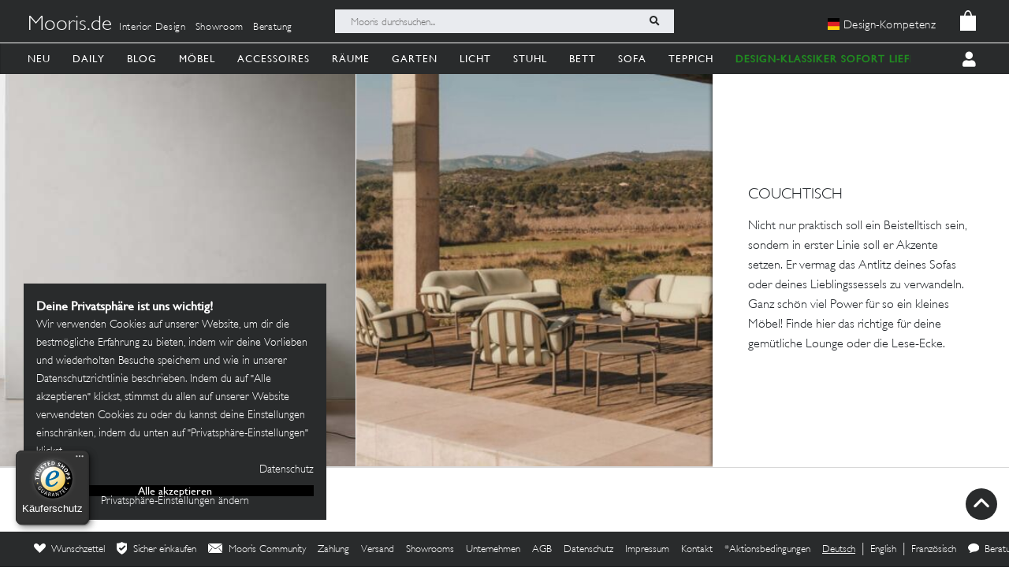

--- FILE ---
content_type: text/javascript
request_url: https://widgets.trustedshops.com/js/X870C7F122D6B7060C480B8F3AB6BF129.js
body_size: 1344
content:
((e,t)=>{const r={shopInfo:{tsId:"X870C7F122D6B7060C480B8F3AB6BF129",name:"mooris.de",url:"mooris.de",language:"de",targetMarket:"DEU",ratingVariant:"WIDGET",eTrustedIds:{accountId:"acc-af396a07-1214-4597-991f-7d26626bbf3d",channelId:"chl-6329593b-31fd-42b4-b144-2de8f84bd3e7"},buyerProtection:{certificateType:"CLASSIC",certificateState:"PRODUCTION",mainProtectionCurrency:"EUR",classicProtectionAmount:100,maxProtectionDuration:30,plusProtectionAmount:2e4,basicProtectionAmount:100,firstCertified:"2025-08-12 14:33:58"},reviewSystem:{rating:{averageRating:0,averageRatingCount:0,overallRatingCount:5,distribution:{oneStar:0,twoStars:0,threeStars:0,fourStars:0,fiveStars:0}},reviews:[{buyerFirstName:"Eva",buyerlastName:"W.",average:5,buyerStatement:"Top Produkt, schöne Auswahl, sehr guter Preis",rawChangeDate:"2024-10-23T08:20:30.000Z",changeDate:"23.10.2024"},{buyerFirstName:"Christina",buyerlastName:"L.",average:5,buyerStatement:"Sehr persönliche Beratung per E-mail, gerne wieder",rawChangeDate:"2024-10-23T08:16:13.000Z",changeDate:"23.10.2024"},{buyerFirstName:"Mona",buyerlastName:"B.",average:5,rawChangeDate:"2024-10-23T08:13:01.000Z",changeDate:"23.10.2024"}]},features:["SHOP_CONSUMER_MEMBERSHIP","GUARANTEE_RECOG_CLASSIC_INTEGRATION","MARS_REVIEWS","MARS_EVENTS","DISABLE_REVIEWREQUEST_SENDING","MARS_QUESTIONNAIRE","MARS_PUBLIC_QUESTIONNAIRE"],consentManagementType:"OFF",urls:{profileUrl:"https://www.trustedshops.de/bewertung/info_X870C7F122D6B7060C480B8F3AB6BF129.html",profileUrlLegalSection:"https://www.trustedshops.de/bewertung/info_X870C7F122D6B7060C480B8F3AB6BF129.html#legal-info",reviewLegalUrl:"https://help.etrusted.com/hc/de/articles/23970864566162"},contractStartDate:"2024-08-13 00:00:00",shopkeeper:{name:"Future Furniture Deutschland GmbH",street:"Maximiliansplatz 17",country:"DE",city:"München",zip:"80333"},displayVariant:"trustmark-only",variant:"full",twoLetterCountryCode:"DE"},"process.env":{STAGE:"prod"},externalConfig:{trustbadgeScriptUrl:"https://widgets.trustedshops.com/assets/trustbadge.js",cdnDomain:"widgets.trustedshops.com"},elementIdSuffix:"-98e3dadd90eb493088abdc5597a70810",buildTimestamp:"2026-01-21T05:51:22.980Z",buildStage:"prod"},a=r=>{const{trustbadgeScriptUrl:a}=r.externalConfig;let n=t.querySelector(`script[src="${a}"]`);n&&t.body.removeChild(n),n=t.createElement("script"),n.src=a,n.charset="utf-8",n.setAttribute("data-type","trustbadge-business-logic"),n.onerror=()=>{throw new Error(`The Trustbadge script could not be loaded from ${a}. Have you maybe selected an invalid TSID?`)},n.onload=()=>{e.trustbadge?.load(r)},t.body.appendChild(n)};"complete"===t.readyState?a(r):e.addEventListener("load",(()=>{a(r)}))})(window,document);